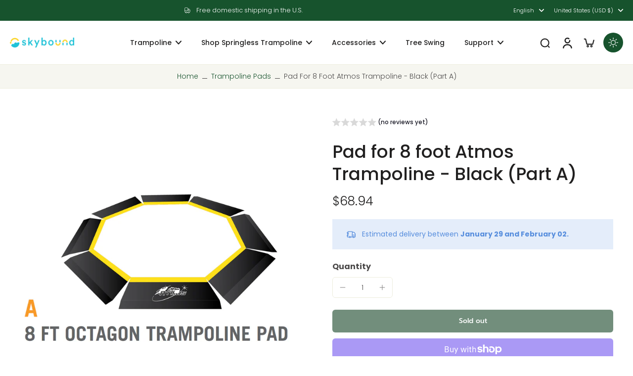

--- FILE ---
content_type: text/javascript
request_url: https://www.skyboundusa.com/cdn/shop/t/61/assets/gift-card-recipient.js?v=117434955253953032251752651384
body_size: -56
content:
window.Eurus.loadedScript.has("gift-card-recipient.js")||(window.Eurus.loadedScript.add("gift-card-recipient.js"),requestAnimationFrame(()=>{document.addEventListener("alpine:init",()=>{Alpine.data("xGiftCardRecipent",(sectionId,message_email_required,message_email_invalid,message_send_on,error_message_wrapper)=>({showForm:!1,recipient_control:"if_present",validateEmail:{show:!0,message:""},validateDate:{show:!1,message:""},disabled:!0,init(){this.$refs.timezone_offset.value=new Date().getTimezoneOffset().toString()},onChange(){if(this.$refs.recipient_checkbox.checked)this.showForm=!0,this.recipient_control="on",this.$el.closest(".button-product").querySelector(".add_to_cart_button").setAttribute("disabled","disabled");else{this.showForm=!1,this.recipient_control="if_present";const atcButton=this.$el.closest(".button-product").querySelector(".add_to_cart_button");atcButton&&atcButton.dataset.available=="true"&&this.$el.closest(".button-product").querySelector(".add_to_cart_button").removeAttribute("disabled")}this.setForm()},onChangeInput(){if(this.$el.type=="email"){var validRegex=/^[0-9a-z]+(?:\.[0-9a-z]+)*@[a-z0-9]{2,}(?:\.[a-z]{2,})+$/;this.$el.value===""?this.validateEmail={show:!0,message:message_email_required}:this.$el.value.match(validRegex)?this.validateEmail={show:!1,message:""}:this.validateEmail={show:!0,message:message_email_invalid}}this.$el.type=="date"&&(new Date>new Date(this.$el.value)||new Date(this.$el.value)>new Date(Date.now()+2160*60*60*1e3)?this.validateDate={show:!0,message:message_send_on}:this.validateDate={show:!1,message:""});const atcButton=this.$el.closest(".button-product").querySelector(".add_to_cart_button");this.validateDate.show||this.validateEmail.show?(this.$el.closest(".recipient-form").dataset.disabled="true",atcButton.setAttribute("disabled","disabled")):(this.$el.closest(".recipient-form").dataset.disabled="false",atcButton&&atcButton.dataset.available=="true"?atcButton.removeAttribute("disabled"):atcButton.setAttribute("disabled","disabled"))},setForm(){document.getElementById(`recipient-form-${sectionId}`).querySelectorAll(".recipient_input").forEach(input=>{input.value=""}),this.$refs.recipient_error_message.classList.add("hidden"),this.validateDate={show:!1,message:""},this.validateEmail={show:!0,message:""},this.$el.closest(".recipient-form")&&(this.$el.closest(".recipient-form").dataset.disabled="true")},handleShowResult(){Object.entries(error_message_wrapper).forEach(([key,value])=>{key=="email"&&(this.validateEmail={show:!0,message:value[0]}),key=="send_on"&&(this.validateDate={show:!0,message:value[0]})})}}))})}));
//# sourceMappingURL=/cdn/shop/t/61/assets/gift-card-recipient.js.map?v=117434955253953032251752651384


--- FILE ---
content_type: text/javascript
request_url: https://www.skyboundusa.com/cdn/shop/t/61/assets/video.js?v=103512292119561061781752651384
body_size: 1085
content:
window.Eurus.loadedScript.has("video.js")||(window.Eurus.loadedScript.add("video.js"),requestAnimationFrame(()=>{document.addEventListener("alpine:init",()=>{Alpine.store("xVideo",{ytIframeId:0,vimeoIframeId:0,externalListened:!1,togglePlay(el){const videoContainer=el.closest(".external-video");let video=el.getElementsByClassName("video")[0];if(!video&&el.closest(".contain-video")&&(video=el.closest(".contain-video").getElementsByClassName("video")[0]),video){if(videoContainer){video.paused?videoContainer.classList.remove("function-paused"):videoContainer.classList.add("function-paused");const buttonPlay=videoContainer.getElementsByClassName("button-play")[0];buttonPlay&&(video.paused?buttonPlay.classList.remove("hidden"):buttonPlay.classList.add("hidden"))}video.paused?this.play(el):this.pause(el)}},play(el){const videoContainer=el.closest(".external-video");let video=el.getElementsByClassName("video")[0];if(!video&&el.closest(".contain-video")&&(video=el.closest(".contain-video").getElementsByClassName("video")[0]),video&&videoContainer){const buttonPlay=videoContainer.getElementsByClassName("button-play")[0];video.tagName=="IFRAME"?(videoContainer.classList.contains("function-paused")&&this.externalPostCommand(video,"play"),videoContainer.classList.remove("function-paused")):video.tagName=="VIDEO"&&(videoContainer.classList.contains("function-paused")||(buttonPlay&&buttonPlay.classList.add("hidden"),video.play().catch(error=>{buttonPlay&&buttonPlay.classList.remove("hidden")})))}},pause(el){const videoContainer=el.closest(".external-video");let video=el.getElementsByClassName("video")[0];if(!video&&el.closest(".contain-video")&&(video=el.closest(".contain-video").getElementsByClassName("video")[0]),video&&videoContainer){const buttonPlay=videoContainer.getElementsByClassName("button-play")[0];video.tagName=="IFRAME"?(videoContainer.classList.contains("paused")||videoContainer.classList.add("function-paused"),this.externalPostCommand(video,"pause")):video.tagName=="VIDEO"&&(buttonPlay&&buttonPlay.classList.remove("hidden"),video.pause())}},load(el){el?.classList.add("active"),el?.closest(".animate_transition_card__image")?.classList.remove("animate-Xpulse","skeleton-image"),setTimeout(()=>{el.closest(".animate_transition_card__image")?.classList.add("lazy_active")},250)},mp4Thumbnail(el){const videoContainer=el.closest(".external-video"),imgThumbnail=videoContainer.getElementsByClassName("img-thumbnail")[0],imgThumbnailMobile=videoContainer.getElementsByClassName("img-thumbnail")[1];imgThumbnail&&(imgThumbnail.classList.add("hidden"),imgThumbnail.classList.add("md:hidden")),imgThumbnailMobile&&imgThumbnailMobile.classList.add("hidden"),this.togglePlay(el)},externalLoad(el,host,id,loop,title,controls=1){let src="",pointerEvent="";host=="youtube"?src=`https://www.youtube.com/embed/${id}?mute=1&playlist=${id}&autoplay=1&playsinline=1&enablejsapi=1&modestbranding=1&rel=0&controls=${controls}&showinfo=${controls}`:src=`https://player.vimeo.com/video/${id}?muted=1&autoplay=1&playsinline=1&api=1&controls=${controls}`,controls==0&&(pointerEvent=" pointer-events-none"),requestAnimationFrame(()=>{const videoContainer=el.closest(".external-video"),borderRadiusClass=(/iPad|iPhone|iPod/.test(navigator.userAgent)||navigator.userAgent.includes("Macintosh")&&navigator.maxTouchPoints>1)&&videoContainer.classList.contains("rounded-[10px]")?"rounded-[10px]":"";videoContainer.innerHTML=`<iframe data-video-loop="${loop}" class="iframe-video absolute w-full h-full video top-1/2 -translate-y-1/2 ${borderRadiusClass} ${pointerEvent}"
              frameborder="0" host="${host}" allow="accelerometer; autoplay; encrypted-media; gyroscope; picture-in-picture" allowfullscreen playsinline
              src="${src}" title="${title}"></iframe>`,videoContainer.querySelector(".iframe-video").addEventListener("load",()=>{setTimeout(()=>{this.play(videoContainer),host=="youtube"?(this.ytIframeId++,videoContainer.querySelector(".iframe-video").contentWindow.postMessage(JSON.stringify({event:"listening",id:this.ytIframeId,channel:"widget"}),"*"),videoContainer.querySelector(".iframe-video").contentWindow.postMessage(JSON.stringify({event:"command",func:"addEventListener",args:["onStateChange"],id:this.ytIframeId,channel:"widget"}),"*")):(this.vimeoIframeId++,videoContainer.querySelector(".iframe-video").contentWindow.postMessage(JSON.stringify({method:"addEventListener",value:"finish"}),"*"),videoContainer.querySelector(".iframe-video").contentWindow.postMessage(JSON.stringify({method:"addEventListener",value:"play"}),"*"),videoContainer.querySelector(".iframe-video").contentWindow.postMessage(JSON.stringify({method:"addEventListener",value:"pause"}),"*"))},100)})}),this.externalListen()},renderVimeoFacade(el,id,options){fetch(`https://vimeo.com/api/oembed.json?url=https://vimeo.com/${id}&width=${options.width}`).then(reponse=>reponse.json()).then(response=>{const html=`
                <picture>
                  <img src="${response.thumbnail_url}" loading="lazy" class="w-full h-full object-cover" alt="${options.alt}" width="${response.width}" height="${response.height}"/>
                </picture>
              `;requestAnimationFrame(()=>{el.innerHTML=html})})},externalListen(){this.externalListened||(window.addEventListener("message",event=>{var iframes=document.getElementsByTagName("IFRAME");for(let i=0,iframe,win,message;i<iframes.length;i++)iframe=iframes[i],win=iframe.contentWindow||iframe.contentDocument.defaultView,win===event.source&&(event.origin=="https://www.youtube.com"&&(message=JSON.parse(event.data),iframe.getAttribute("data-video-loop")==="true"&&message.info&&message.info.playerState==0&&this.externalPostCommand(iframe,"play"),message.info&&message.info.playerState==1&&(iframe.parentNode.classList.remove("paused"),iframe.parentNode.classList.remove("function-paused")),message.info&&message.info.playerState==2&&iframe.parentNode.classList.add("paused")),event.origin=="https://player.vimeo.com"&&(message=JSON.parse(event.data),iframe.getAttribute("data-video-loop")!=="true"&&message.event=="finish"&&this.externalPostCommand(iframe,"play"),message.event==="play"&&(iframe.parentNode.classList.remove("paused"),iframe.parentNode.classList.remove("function-paused")),message.event==="pause"&&iframe.parentNode.classList.add("paused")))}),this.externalListened=!0)},externalPostCommand(iframe,cmd){const command=iframe.getAttribute("host")=="youtube"?{event:"command",func:cmd+"Video"}:{method:cmd,value:"true"};iframe.contentWindow.postMessage(JSON.stringify(command),"*")},toggleMute(el){let video=el.closest(".video-hero")&&el.closest(".video-hero").getElementsByClassName("video")[0];!video&&el.closest(".contain-video")&&(video=el.closest(".contain-video").getElementsByClassName("video")[0]),video&&video.tagName!="IFRAME"&&(video.muted=!video.muted)}})})}));
//# sourceMappingURL=/cdn/shop/t/61/assets/video.js.map?v=103512292119561061781752651384


--- FILE ---
content_type: text/javascript
request_url: https://www.skyboundusa.com/cdn/shop/t/61/assets/quick-view.js?v=76558098903513230851752651384
body_size: 517
content:
requestAnimationFrame(()=>{document.addEventListener("alpine:init",()=>{Alpine.store("xQuickView",{sectionId:window.xQuickView.sectionId,enabled:window.xQuickView.enabled,buttonLabel:window.xQuickView.buttonLabel,show_atc_button:window.xQuickView.show_atc_button,btn_atc_bottom:window.xQuickView.atc_btn_bottom,atc_btn_image_desktop:window.xQuickView.atc_btn_image_desktop,show:!1,loading:!1,currentVariant:"",cachedResults:[],cachedfetch:[],loadingUrls:[],loadedChooseOptions:[],loadedChooseOptionsID:[],selected:!1,loadingChooseOption:!1,isMiniCart:!1,buttonQuickView:"",addListener(){document.addEventListener("eurus:cart:items-changed",()=>{this.cachedResults=[]})},showBtn(enable,showATCButton,textBtn){this.enabled=enable,this.buttonLabel=textBtn,this.show_atc_button=showATCButton},load(url,el,optionId){this.loading=!0,setTimeout(()=>{this.buttonQuickView==""&&(this.buttonQuickView=el);let variant=document.getElementById("current-variant-"+optionId)?.innerText,productUrl=variant?`${url}?variant=${variant}&section_id=${this.sectionId}`:`${url}?section_id=${this.sectionId}`;return productUrl=productUrl.replace(/\s+/g,""),this.cachedResults[productUrl]?(document.getElementById("quickview-product-content").innerHTML=this.cachedResults[productUrl],this.loading=!1,!0):this.cachedfetch[productUrl]?(this.loading=!1,!0):(this.cachedfetch[productUrl]=!0,fetch(productUrl).then(reponse=>reponse.text()).then(response=>{const content=new DOMParser().parseFromString(response,"text/html").getElementById("quickview-product-content").innerHTML;document.getElementById("quickview-product-content").innerHTML=content,this.cachedResults[productUrl]=content}).finally(()=>{this.loading=!1,this.cachedfetch[productUrl]=!1}),!0)},0)},async loadChooseOptions(url,el,optionId,index){setTimeout(async()=>{let getVariant=document.getElementById("current-variant-"+optionId)?.innerText,urlProduct=getVariant?`${url}?variant=${getVariant}&section_id=choose-option&page=${index}`:`${url}?section_id=choose-option&page=${index}`,destinationElm=document.getElementById("choose-options-"+optionId)?.querySelector(".choose-options"),destinationElmMobile=document.getElementById("choose-options-mobile"),loadingEl=document.getElementById("choose-options-"+optionId)?.querySelector(".icon-loading");if(this.loadedChooseOptions[urlProduct])return window.innerWidth>767?el.closest(".card-product").querySelector("#choose-options-"+optionId)?.querySelector(".choose-options-content")||(destinationElm&&(destinationElm.innerHTML=this.loadedChooseOptions[urlProduct]),destinationElmMobile&&(destinationElmMobile.innerHTML="")):el.closest(".card-product").querySelector("#choose-options-mobile")||(destinationElmMobile&&(destinationElmMobile.innerHTML=this.loadedChooseOptions[urlProduct]),destinationElm&&(destinationElm.innerHTML="")),!0;try{loadingEl&&loadingEl.classList.remove("hidden"),this.loadingChooseOption=!0,this.loadingUrls.includes(urlProduct)||(this.loadingUrls.push(urlProduct),await fetch(urlProduct).then(response=>response.text()).then(content=>{const parsedContent=new DOMParser().parseFromString(content,"text/html").getElementById("choose-options-content").innerHTML;parsedContent&&(window.innerWidth>767?(destinationElmMobile&&(destinationElmMobile.innerHTML=""),destinationElm&&(destinationElm.innerHTML=parsedContent)):(destinationElmMobile&&(destinationElmMobile.innerHTML=parsedContent),destinationElm&&(destinationElm.innerHTML="")),this.loadedChooseOptions[urlProduct]=parsedContent),loadingEl&&loadingEl.classList.add("hidden")}).finally(()=>{const index2=this.loadingUrls.indexOf(urlProduct);index2!==-1&&this.loadingUrls.splice(index2,1),window.innerWidth>767?destinationElm&&(destinationElm.querySelector(".add_to_cart_button")&&(destinationElm.querySelector(".add_to_cart_button").style.display="block"),destinationElm.querySelector(".label-btn-quickview")&&(destinationElm.querySelector(".label-btn-quickview").style.display="none")):destinationElmMobile&&(destinationElmMobile.querySelector(".add_to_cart_button")&&(destinationElmMobile.querySelector(".add_to_cart_button").style.display="block"),destinationElmMobile.querySelector(".label-btn-quickview")&&(destinationElmMobile.querySelector(".label-btn-quickview").style.display="none"))})),this.loadingChooseOption=!1}catch(error){console.log(error)}},0)},open(isMiniCart=!1){this.show=!0,this.isMiniCart=isMiniCart,Alpine.store("xPopup").open=!0},close(){this.show=!1,this.buttonQuickView="",Alpine.store("xMiniCart").open||Alpine.store("xPopup").close()},focusQuickView(quickView,btnClose){this.selected||Alpine.store("xFocusElement").trapFocus(quickView,btnClose)},removeFocusQuickView(){if(!this.selected){const elementActive=document.getElementById("button_quickview");Alpine.store("xFocusElement").removeTrapFocus(elementActive)}},closePopupMobile(){this.openPopupMobile=!1},showChooseOption(id,el){this.openPopupMobile=!0;const product=el.closest(".card-product"),addToCartBtn=product.querySelector(".choose-options")?.querySelector(".add_to_cart_button"),iconAddToCartBtn=product.querySelector(".choose-options")?.querySelector(".label-btn-quickview"),addToCartBtnMobile=document.querySelector(".choose-options-mobile")?.querySelector(".add_to_cart_button"),iconAddToCartBtnMobile=document.querySelector(".choose-options-mobile")?.querySelector(".label-btn-quickview");addToCartBtn&&iconAddToCartBtn&&window.innerWidth>767?(addToCartBtn.style.display="block",iconAddToCartBtn.style.display="none"):addToCartBtnMobile&&iconAddToCartBtnMobile&&(addToCartBtnMobile.style.display="block",iconAddToCartBtnMobile.style.display="none")},clickInsideQuickView(evt,$el){this.isMiniCart&&(evt.stopPropagation(),this.show=!1,Alpine.store("xPopup").close())},clickInsideContentQuickView(evt){evt.stopPropagation()}})})});
//# sourceMappingURL=/cdn/shop/t/61/assets/quick-view.js.map?v=76558098903513230851752651384
